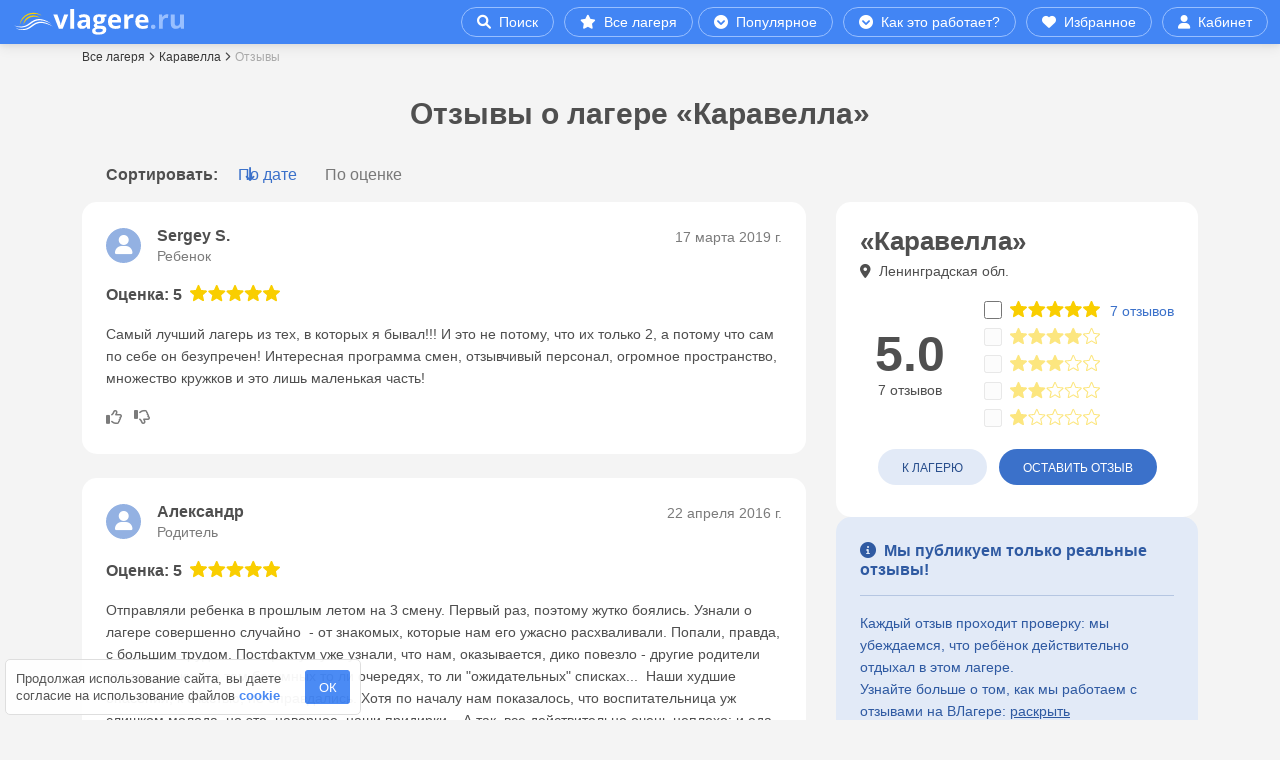

--- FILE ---
content_type: image/svg+xml
request_url: https://vlagere.ru/images/stars/stars_4.svg
body_size: 1279
content:
<?xml version="1.0" encoding="utf-8"?>
<!-- Generator: Adobe Illustrator 22.0.1, SVG Export Plug-In . SVG Version: 6.00 Build 0)  -->
<svg version="1.1" id="Слой_1__x28_копия_x29_"
	 xmlns="http://www.w3.org/2000/svg" xmlns:xlink="http://www.w3.org/1999/xlink" x="0px" y="0px" viewBox="0 0 110.8 20.1"
	 style="enable-background:new 0 0 110.8 20.1;" xml:space="preserve">
<style type="text/css">
	.st0{display:none;fill:#F9CE00;}
	.st1{fill:#F9CE00;}
</style>
<path class="st0" d="M94.6,20.1c-0.2,0-0.5-0.1-0.7-0.2c-0.4-0.3-0.5-0.7-0.4-1.1l1.3-5.9l-4.6-4c-0.3-0.3-0.5-0.8-0.3-1.2
	c0.1-0.4,0.5-0.7,1-0.8l6-0.5l2.4-5.6c0.2-0.4,0.6-0.7,1-0.7c0.4,0,0.8,0.3,1,0.7l2.4,5.6l6,0.5c0.4,0,0.8,0.3,1,0.8
	c0.1,0.4,0,0.9-0.3,1.2l-4.6,4l1.3,5.9c0.1,0.4-0.1,0.9-0.4,1.1c-0.4,0.3-0.8,0.3-1.2,0.1l-5.2-3.1l-5.2,3.1
	C95,20,94.8,20.1,94.6,20.1z M96.9,6.4C96.9,6.4,96.9,6.4,96.9,6.4L96.9,6.4z M103.8,6.4L103.8,6.4C103.8,6.4,103.8,6.4,103.8,6.4z"
	/>
<path class="st0" d="M72.1,20.1c-0.2,0-0.5-0.1-0.7-0.2c-0.4-0.3-0.5-0.7-0.4-1.1l1.3-5.9l-4.6-4c-0.3-0.3-0.5-0.8-0.3-1.2
	c0.1-0.4,0.5-0.7,1-0.8l6-0.5l2.4-5.6C77,0.3,77.4,0,77.9,0c0.4,0,0.8,0.3,1,0.7l2.4,5.6l6,0.5c0.4,0,0.8,0.3,1,0.8
	c0.1,0.4,0,0.9-0.3,1.2l-4.6,4l1.3,5.9c0.1,0.4-0.1,0.9-0.4,1.1c-0.4,0.3-0.8,0.3-1.2,0.1l-5.2-3.1l-5.2,3.1
	C72.5,20,72.3,20.1,72.1,20.1z M74.4,6.4C74.4,6.4,74.4,6.4,74.4,6.4L74.4,6.4z M81.3,6.4L81.3,6.4C81.3,6.4,81.3,6.4,81.3,6.4z"/>
<path class="st0" d="M49.7,20.1c-0.2,0-0.5-0.1-0.7-0.2c-0.4-0.3-0.5-0.7-0.4-1.1l1.3-5.9l-4.6-4C45,8.5,44.9,8,45.1,7.6
	c0.1-0.4,0.5-0.7,1-0.8l6-0.5l2.4-5.6C54.6,0.3,55,0,55.4,0c0.4,0,0.8,0.3,1,0.7l2.4,5.6l6,0.5c0.4,0,0.8,0.3,1,0.8
	c0.1,0.4,0,0.9-0.3,1.2l-4.6,4l1.3,5.9c0.1,0.4-0.1,0.9-0.4,1.1c-0.4,0.3-0.8,0.3-1.2,0.1l-5.2-3.1l-5.2,3.1
	C50.1,20,49.9,20.1,49.7,20.1z M52,6.4C52,6.4,52,6.4,52,6.4L52,6.4z M58.9,6.4L58.9,6.4C58.9,6.4,58.9,6.4,58.9,6.4z"/>
<path class="st1" d="M27.2,20.1c-0.2,0-0.5-0.1-0.7-0.2c-0.4-0.3-0.5-0.7-0.4-1.1l1.3-5.9l-4.6-4c-0.3-0.3-0.5-0.8-0.3-1.2
	c0.1-0.4,0.5-0.7,1-0.8l6-0.5l2.4-5.6c0.2-0.4,0.6-0.7,1-0.7c0.4,0,0.8,0.3,1,0.7l2.4,5.6l6,0.5c0.4,0,0.8,0.3,1,0.8s0,0.9-0.3,1.2
	l-4.6,4l1.3,5.9c0.1,0.4-0.1,0.9-0.4,1.1c-0.4,0.3-0.8,0.3-1.2,0.1l-5.2-3.1l-5.2,3.1C27.6,20,27.4,20.1,27.2,20.1z M29.5,6.4
	C29.5,6.4,29.5,6.4,29.5,6.4L29.5,6.4z M36.4,6.4L36.4,6.4C36.4,6.4,36.4,6.4,36.4,6.4z"/>
<path class="st1" d="M4.7,20.1c-0.2,0-0.5-0.1-0.7-0.2c-0.4-0.3-0.5-0.7-0.4-1.1l1.3-5.9l-4.6-4C0,8.5-0.1,8,0.1,7.6
	c0.1-0.4,0.5-0.7,1-0.8l6-0.5l2.4-5.6C9.6,0.3,10,0,10.4,0s0.8,0.3,1,0.7l2.4,5.6l6,0.5c0.4,0,0.8,0.3,1,0.8s0,0.9-0.3,1.2l-4.6,4
	l1.3,5.9c0.1,0.4-0.1,0.9-0.4,1.1c-0.4,0.3-0.8,0.3-1.2,0.1l-5.2-3.1l-5.2,3.1C5.1,20,4.9,20.1,4.7,20.1z M7,6.4C7,6.4,7,6.4,7,6.4
	L7,6.4z M13.9,6.4L13.9,6.4C13.9,6.4,13.9,6.4,13.9,6.4z"/>
<path class="st1" d="M94.6,20c-0.2,0-0.5-0.1-0.6-0.2c-0.4-0.3-0.5-0.7-0.4-1.1l1.3-5.9l-4.6-4c-0.3-0.3-0.5-0.8-0.3-1.2
	c0.1-0.4,0.5-0.7,1-0.8l6-0.5l2.4-5.6c0.2-0.4,0.6-0.7,1-0.7c0.4,0,0.8,0.3,1,0.7l2.4,5.6l6,0.5c0.4,0,0.8,0.3,1,0.8
	c0.1,0.4,0,0.9-0.3,1.2l-4.6,4l1.3,5.9c0.1,0.4-0.1,0.9-0.4,1.1c-0.4,0.3-0.8,0.3-1.2,0.1l-5.2-3.1l-5.2,3.1C95,20,94.8,20,94.6,20z
	 M100.3,15.4c0.2,0,0.4,0.1,0.6,0.2l4.9,2.9l-1.3-5.6c-0.1-0.4,0-0.8,0.4-1.1l4.3-3.8l-5.7-0.5c-0.4,0-0.8-0.3-0.9-0.7l-2.2-5.3
	l-2.2,5.3c-0.2,0.4-0.5,0.6-0.9,0.7l-5.7,0.5l4.3,3.8c0.3,0.3,0.4,0.7,0.4,1.1l-1.3,5.6l4.9-2.9C99.9,15.5,100.1,15.4,100.3,15.4z
	 M96.9,6.4L96.9,6.4L96.9,6.4z M103.8,6.4L103.8,6.4L103.8,6.4z"/>
<path class="st1" d="M72.1,20c-0.2,0-0.5-0.1-0.6-0.2c-0.4-0.3-0.5-0.7-0.4-1.1l1.3-5.9l-4.6-4c-0.3-0.3-0.5-0.8-0.3-1.2
	c0.1-0.4,0.5-0.7,1-0.8l6-0.5l2.4-5.6C77,0.3,77.4,0,77.9,0c0.4,0,0.8,0.3,1,0.7l2.4,5.6l6,0.5c0.4,0,0.8,0.3,1,0.8
	c0.1,0.4,0,0.9-0.3,1.2l-4.6,4l1.3,5.9c0.1,0.4-0.1,0.9-0.4,1.1c-0.4,0.3-0.8,0.3-1.2,0.1l-5.2-3.1l-5.2,3.1
	C72.5,20,72.3,20,72.1,20z M77.9,15.4c0.2,0,0.4,0.1,0.6,0.2l4.9,2.9l-1.3-5.6c-0.1-0.4,0-0.8,0.4-1.1l4.3-3.8l-5.7-0.5
	c-0.4,0-0.8-0.3-0.9-0.7l-2.2-5.3l-2.2,5.3c-0.2,0.4-0.5,0.6-0.9,0.7L69,8.1l4.3,3.8c0.3,0.3,0.4,0.7,0.4,1.1l-1.3,5.6l4.9-2.9
	C77.5,15.5,77.7,15.4,77.9,15.4z M74.4,6.4L74.4,6.4L74.4,6.4z M81.3,6.4L81.3,6.4L81.3,6.4z"/>
<path class="st1" d="M49.6,20c-0.2,0-0.5-0.1-0.6-0.2c-0.4-0.3-0.5-0.7-0.4-1.1l1.3-5.9l-4.6-4C45,8.5,44.9,8,45,7.6
	c0.1-0.4,0.5-0.7,1-0.8l6-0.5l2.4-5.6C54.6,0.3,55,0,55.4,0s0.8,0.3,1,0.7l2.4,5.6l6,0.5c0.4,0,0.8,0.3,1,0.8c0.1,0.4,0,0.9-0.3,1.2
	l-4.6,4l1.3,5.9c0.1,0.4-0.1,0.9-0.4,1.1c-0.4,0.3-0.8,0.3-1.2,0.1l-5.2-3.1l-5.2,3.1C50,20,49.8,20,49.6,20z M55.4,15.4
	c0.2,0,0.4,0.1,0.6,0.2l4.9,2.9l-1.3-5.6c-0.1-0.4,0-0.8,0.4-1.1l4.3-3.8l-5.7-0.5c-0.4,0-0.8-0.3-0.9-0.7l-2.2-5.3l-2.2,5.3
	c-0.2,0.4-0.5,0.6-0.9,0.7l-5.7,0.5l4.3,3.8c0.3,0.3,0.4,0.7,0.4,1.1l-1.3,5.6l4.9-2.9C55,15.5,55.2,15.4,55.4,15.4z M52,6.4L52,6.4
	L52,6.4z M58.9,6.4L58.9,6.4L58.9,6.4z"/>
<path class="st0" d="M27.2,20c-0.2,0-0.5-0.1-0.6-0.2c-0.4-0.3-0.5-0.7-0.4-1.1l1.3-5.9l-4.6-4c-0.3-0.3-0.5-0.8-0.3-1.2
	c0.1-0.4,0.5-0.7,1-0.8l6-0.5L32,0.7C32.1,0.3,32.5,0,33,0s0.8,0.3,1,0.7l2.4,5.6l6,0.5c0.4,0,0.8,0.3,1,0.8c0.1,0.4,0,0.9-0.3,1.2
	l-4.6,4l1.3,5.9c0.1,0.4-0.1,0.9-0.4,1.1c-0.4,0.3-0.8,0.3-1.2,0.1L33,16.8l-5.2,3.1C27.6,20,27.4,20,27.2,20z M33,15.4
	c0.2,0,0.4,0.1,0.6,0.2l4.9,2.9l-1.3-5.6c-0.1-0.4,0-0.8,0.4-1.1l4.3-3.8l-5.7-0.5c-0.4,0-0.8-0.3-0.9-0.7L33,1.6l-2.2,5.3
	c-0.2,0.4-0.5,0.6-0.9,0.7l-5.7,0.5l4.3,3.8c0.3,0.3,0.4,0.7,0.4,1.1l-1.3,5.6l4.9-2.9C32.6,15.5,32.8,15.4,33,15.4z M29.5,6.4
	L29.5,6.4L29.5,6.4z M36.4,6.4L36.4,6.4L36.4,6.4z"/>
<path class="st0" d="M4.8,20c-0.2,0-0.5-0.1-0.6-0.2c-0.4-0.3-0.5-0.7-0.4-1.1l1.3-5.9l-4.6-4C0.2,8.5,0,8,0.2,7.6
	c0.1-0.4,0.5-0.7,1-0.8l6-0.5l2.4-5.6c0.2-0.4,0.6-0.7,1-0.7s0.8,0.3,1,0.7L14,6.3l6,0.5c0.4,0,0.8,0.3,1,0.8c0.1,0.4,0,0.9-0.3,1.2
	l-4.6,4l1.3,5.9c0.1,0.4-0.1,0.9-0.4,1.1c-0.4,0.3-0.8,0.3-1.2,0.1l-5.2-3.1l-5.2,3.1C5.2,20,5,20,4.8,20z M10.6,15.4
	c0.2,0,0.4,0.1,0.6,0.2l4.9,2.9l-1.3-5.6c-0.1-0.4,0-0.8,0.4-1.1l4.3-3.8l-5.7-0.5c-0.4,0-0.8-0.3-0.9-0.7l-2.2-5.3L8.3,6.9
	C8.1,7.3,7.8,7.5,7.4,7.6L1.7,8.1L6,11.9c0.3,0.3,0.4,0.7,0.4,1.1l-1.3,5.6l4.9-2.9C10.2,15.5,10.4,15.4,10.6,15.4z M7.1,6.4
	L7.1,6.4L7.1,6.4z M14,6.4L14,6.4L14,6.4z"/>
<path class="st0" d="M72.1,20c-0.2,0-0.5-0.1-0.6-0.2c-0.4-0.3-0.5-0.7-0.4-1.1l1.3-5.9l-4.6-4c-0.3-0.3-0.5-0.8-0.3-1.2
	c0.1-0.4,0.5-0.7,1-0.8l6-0.5l2.4-5.6C77,0.3,77.4,0,77.9,0s0.8,0.3,1,0.7l2.4,5.6l6,0.5c0.4,0,0.8,0.3,1,0.8c0.1,0.4,0,0.9-0.3,1.2
	l-4.6,4l1.3,5.9c0.1,0.4-0.1,0.9-0.4,1.1c-0.4,0.3-0.8,0.3-1.2,0.1l-5.2-3.1l-5.2,3.1C72.5,20,72.3,20,72.1,20z M77.9,1.6
	c0.2-0.1-0.2,13.8,0,13.8c0.2,0,0.4,0.1,0.6,0.2l4.9,2.9l-1.3-5.6c-0.1-0.4,0-0.8,0.4-1.1l4.3-3.8l-5.7-0.5c-0.4,0-0.8-0.3-0.9-0.7
	L77.9,1.6 M74.4,6.4L74.4,6.4L74.4,6.4z M81.3,6.4L81.3,6.4L81.3,6.4z"/>
<path class="st0" d="M94.6,20c-0.2,0-0.5-0.1-0.6-0.2c-0.4-0.3-0.5-0.7-0.4-1.1l1.3-5.9l-4.6-4C90,8.4,89.8,8,90,7.6
	c0.1-0.4,0.5-0.7,1-0.8l6-0.5l2.4-5.6c0.2-0.4,0.6-0.7,1-0.7c0.4,0,0.8,0.3,1,0.7l2.4,5.6l6,0.5c0.4,0,0.8,0.3,1,0.8
	c0.1,0.4,0,0.9-0.3,1.2l-4.6,4l1.3,5.9c0.1,0.4-0.1,0.9-0.4,1.1c-0.4,0.3-0.8,0.3-1.2,0.1l-5.2-3.1l-5.2,3.1C95,20,94.8,20,94.6,20z
	 M100.4,1.6c0.2-0.1-0.2,13.8,0,13.8c0.2,0,0.4,0.1,0.6,0.2l4.9,2.9l-1.3-5.6c-0.1-0.4,0-0.8,0.4-1.1l4.3-3.8l-5.7-0.5
	c-0.4,0-0.8-0.3-0.9-0.7L100.4,1.6 M96.9,6.4L96.9,6.4L96.9,6.4z M103.8,6.4L103.8,6.4L103.8,6.4z"/>
<path class="st0" d="M49.7,20c-0.2,0-0.5-0.1-0.6-0.2c-0.4-0.3-0.5-0.7-0.4-1.1l1.3-5.9l-4.6-4C45,8.4,44.9,8,45,7.6
	c0.1-0.4,0.5-0.7,1-0.8l6-0.5l2.4-5.6C54.6,0.3,55,0,55.4,0c0.4,0,0.8,0.3,1,0.7l2.4,5.6l6,0.5c0.4,0,0.8,0.3,1,0.8
	c0.1,0.4,0,0.9-0.3,1.2l-4.6,4l1.3,5.9c0.1,0.4-0.1,0.9-0.4,1.1c-0.4,0.3-0.8,0.3-1.2,0.1l-5.2-3.1l-5.2,3.1
	C50.1,20,49.9,20,49.7,20z M55.4,1.6c0.2-0.1-0.2,13.8,0,13.8s0.4,0.1,0.6,0.2l4.9,2.9l-1.3-5.6c-0.1-0.4,0-0.8,0.4-1.1l4.3-3.8
	l-5.7-0.5c-0.4,0-0.8-0.3-0.9-0.7L55.4,1.6 M52,6.4L52,6.4L52,6.4z M58.9,6.4L58.9,6.4L58.9,6.4z"/>
<path class="st0" d="M27.2,20c-0.2,0-0.5-0.1-0.6-0.2c-0.4-0.3-0.5-0.7-0.4-1.1l1.3-5.9l-4.6-4c-0.3-0.3-0.5-0.8-0.3-1.2
	c0.1-0.4,0.5-0.7,1-0.8l6-0.5L32,0.7C32.2,0.3,32.6,0,33,0c0.4,0,0.8,0.3,1,0.7l2.4,5.6l6,0.5c0.4,0,0.8,0.3,1,0.8
	c0.1,0.4,0,0.9-0.3,1.2l-4.6,4l1.3,5.9c0.1,0.4-0.1,0.9-0.4,1.1c-0.4,0.3-0.8,0.3-1.2,0.1L33,16.8l-5.2,3.1C27.6,20,27.4,20,27.2,20
	z M33,1.6c0.2-0.1-0.2,13.8,0,13.8s0.4,0.1,0.6,0.2l4.9,2.9l-1.3-5.6c-0.1-0.4,0-0.8,0.4-1.1l4.3-3.8l-5.7-0.5
	c-0.4,0-0.8-0.3-0.9-0.7L33,1.6 M29.6,6.4L29.6,6.4L29.6,6.4z M36.5,6.4L36.5,6.4L36.5,6.4z"/>
<path class="st0" d="M4.8,20c-0.2,0-0.5-0.1-0.6-0.2c-0.4-0.3-0.5-0.7-0.4-1.1l1.3-5.9l-4.6-4C0.2,8.4,0.1,8,0.2,7.6
	c0.1-0.4,0.5-0.7,1-0.8l6-0.5l2.4-5.6c0.2-0.4,0.6-0.7,1-0.7s0.8,0.3,1,0.7L14,6.3l6,0.5c0.4,0,0.8,0.3,1,0.8c0.1,0.4,0,0.9-0.3,1.2
	l-4.6,4l1.3,5.9c0.1,0.4-0.1,0.9-0.4,1.1c-0.4,0.3-0.8,0.3-1.2,0.1l-5.2-3.1l-5.2,3.1C5.2,20,5,20,4.8,20z M10.6,1.6
	c0.2-0.1-0.2,13.8,0,13.8s0.4,0.1,0.6,0.2l4.9,2.9l-1.3-5.6c-0.1-0.4,0-0.8,0.4-1.1l4.3-3.8l-5.7-0.5c-0.4,0-0.8-0.3-0.9-0.7
	L10.6,1.6 M7.1,6.4L7.1,6.4L7.1,6.4z M14,6.4L14,6.4L14,6.4z"/>
</svg>


--- FILE ---
content_type: image/svg+xml
request_url: https://vlagere.ru/images/stars/stars_2.svg
body_size: 1283
content:
<?xml version="1.0" encoding="utf-8"?>
<!-- Generator: Adobe Illustrator 22.0.1, SVG Export Plug-In . SVG Version: 6.00 Build 0)  -->
<svg version="1.1" id="Слой_1__x28_копия_x29_"
	 xmlns="http://www.w3.org/2000/svg" xmlns:xlink="http://www.w3.org/1999/xlink" x="0px" y="0px" viewBox="0 0 110.8 20.1"
	 style="enable-background:new 0 0 110.8 20.1;" xml:space="preserve">
<style type="text/css">
	.st0{display:none;fill:#F9CE00;}
	.st1{fill:#F9CE00;}
</style>
<path class="st0" d="M94.6,20.1c-0.2,0-0.5-0.1-0.7-0.2c-0.4-0.3-0.5-0.7-0.4-1.1l1.3-5.9l-4.6-4c-0.3-0.3-0.5-0.8-0.3-1.2
	c0.1-0.4,0.5-0.7,1-0.8l6-0.5l2.4-5.6c0.2-0.4,0.6-0.7,1-0.7c0.4,0,0.8,0.3,1,0.7l2.4,5.6l6,0.5c0.4,0,0.8,0.3,1,0.8
	c0.1,0.4,0,0.9-0.3,1.2l-4.6,4l1.3,5.9c0.1,0.4-0.1,0.9-0.4,1.1c-0.4,0.3-0.8,0.3-1.2,0.1l-5.2-3.1l-5.2,3.1
	C95,20,94.8,20.1,94.6,20.1z M96.9,6.4C96.9,6.4,96.9,6.4,96.9,6.4L96.9,6.4z M103.8,6.4L103.8,6.4C103.8,6.4,103.8,6.4,103.8,6.4z"
	/>
<path class="st0" d="M72.1,20.1c-0.2,0-0.5-0.1-0.7-0.2c-0.4-0.3-0.5-0.7-0.4-1.1l1.3-5.9l-4.6-4c-0.3-0.3-0.5-0.8-0.3-1.2
	c0.1-0.4,0.5-0.7,1-0.8l6-0.5l2.4-5.6C77,0.3,77.4,0,77.9,0c0.4,0,0.8,0.3,1,0.7l2.4,5.6l6,0.5c0.4,0,0.8,0.3,1,0.8
	c0.1,0.4,0,0.9-0.3,1.2l-4.6,4l1.3,5.9c0.1,0.4-0.1,0.9-0.4,1.1c-0.4,0.3-0.8,0.3-1.2,0.1l-5.2-3.1l-5.2,3.1
	C72.5,20,72.3,20.1,72.1,20.1z M74.4,6.4C74.4,6.4,74.4,6.4,74.4,6.4L74.4,6.4z M81.3,6.4L81.3,6.4C81.3,6.4,81.3,6.4,81.3,6.4z"/>
<path class="st0" d="M49.7,20.1c-0.2,0-0.5-0.1-0.7-0.2c-0.4-0.3-0.5-0.7-0.4-1.1l1.3-5.9l-4.6-4C45,8.5,44.9,8,45.1,7.6
	c0.1-0.4,0.5-0.7,1-0.8l6-0.5l2.4-5.6C54.6,0.3,55,0,55.4,0c0.4,0,0.8,0.3,1,0.7l2.4,5.6l6,0.5c0.4,0,0.8,0.3,1,0.8
	c0.1,0.4,0,0.9-0.3,1.2l-4.6,4l1.3,5.9c0.1,0.4-0.1,0.9-0.4,1.1c-0.4,0.3-0.8,0.3-1.2,0.1l-5.2-3.1l-5.2,3.1
	C50.1,20,49.9,20.1,49.7,20.1z M52,6.4C52,6.4,52,6.4,52,6.4L52,6.4z M58.9,6.4L58.9,6.4C58.9,6.4,58.9,6.4,58.9,6.4z"/>
<path class="st0" d="M27.2,20.1c-0.2,0-0.5-0.1-0.7-0.2c-0.4-0.3-0.5-0.7-0.4-1.1l1.3-5.9l-4.6-4c-0.3-0.3-0.5-0.8-0.3-1.2
	c0.1-0.4,0.5-0.7,1-0.8l6-0.5l2.4-5.6c0.2-0.4,0.6-0.7,1-0.7c0.4,0,0.8,0.3,1,0.7l2.4,5.6l6,0.5c0.4,0,0.8,0.3,1,0.8s0,0.9-0.3,1.2
	l-4.6,4l1.3,5.9c0.1,0.4-0.1,0.9-0.4,1.1c-0.4,0.3-0.8,0.3-1.2,0.1l-5.2-3.1l-5.2,3.1C27.6,20,27.4,20.1,27.2,20.1z M29.5,6.4
	C29.5,6.4,29.5,6.4,29.5,6.4L29.5,6.4z M36.4,6.4L36.4,6.4C36.4,6.4,36.4,6.4,36.4,6.4z"/>
<path class="st1" d="M4.7,20.1c-0.2,0-0.5-0.1-0.7-0.2c-0.4-0.3-0.5-0.7-0.4-1.1l1.3-5.9l-4.6-4C0,8.5-0.1,8,0.1,7.6
	c0.1-0.4,0.5-0.7,1-0.8l6-0.5l2.4-5.6C9.6,0.3,10,0,10.4,0s0.8,0.3,1,0.7l2.4,5.6l6,0.5c0.4,0,0.8,0.3,1,0.8s0,0.9-0.3,1.2l-4.6,4
	l1.3,5.9c0.1,0.4-0.1,0.9-0.4,1.1c-0.4,0.3-0.8,0.3-1.2,0.1l-5.2-3.1l-5.2,3.1C5.1,20,4.9,20.1,4.7,20.1z M7,6.4C7,6.4,7,6.4,7,6.4
	L7,6.4z M13.9,6.4L13.9,6.4C13.9,6.4,13.9,6.4,13.9,6.4z"/>
<path class="st1" d="M94.6,20c-0.2,0-0.5-0.1-0.6-0.2c-0.4-0.3-0.5-0.7-0.4-1.1l1.3-5.9l-4.6-4c-0.3-0.3-0.5-0.8-0.3-1.2
	c0.1-0.4,0.5-0.7,1-0.8l6-0.5l2.4-5.6c0.2-0.4,0.6-0.7,1-0.7c0.4,0,0.8,0.3,1,0.7l2.4,5.6l6,0.5c0.4,0,0.8,0.3,1,0.8
	c0.1,0.4,0,0.9-0.3,1.2l-4.6,4l1.3,5.9c0.1,0.4-0.1,0.9-0.4,1.1c-0.4,0.3-0.8,0.3-1.2,0.1l-5.2-3.1l-5.2,3.1C95,20,94.8,20,94.6,20z
	 M100.3,15.4c0.2,0,0.4,0.1,0.6,0.2l4.9,2.9l-1.3-5.6c-0.1-0.4,0-0.8,0.4-1.1l4.3-3.8l-5.7-0.5c-0.4,0-0.8-0.3-0.9-0.7l-2.2-5.3
	l-2.2,5.3c-0.2,0.4-0.5,0.6-0.9,0.7l-5.7,0.5l4.3,3.8c0.3,0.3,0.4,0.7,0.4,1.1l-1.3,5.6l4.9-2.9C99.9,15.5,100.1,15.4,100.3,15.4z
	 M96.9,6.4L96.9,6.4L96.9,6.4z M103.8,6.4L103.8,6.4L103.8,6.4z"/>
<path class="st1" d="M72.1,20c-0.2,0-0.5-0.1-0.6-0.2c-0.4-0.3-0.5-0.7-0.4-1.1l1.3-5.9l-4.6-4c-0.3-0.3-0.5-0.8-0.3-1.2
	c0.1-0.4,0.5-0.7,1-0.8l6-0.5l2.4-5.6C77,0.3,77.4,0,77.9,0c0.4,0,0.8,0.3,1,0.7l2.4,5.6l6,0.5c0.4,0,0.8,0.3,1,0.8
	c0.1,0.4,0,0.9-0.3,1.2l-4.6,4l1.3,5.9c0.1,0.4-0.1,0.9-0.4,1.1c-0.4,0.3-0.8,0.3-1.2,0.1l-5.2-3.1l-5.2,3.1
	C72.5,20,72.3,20,72.1,20z M77.9,15.4c0.2,0,0.4,0.1,0.6,0.2l4.9,2.9l-1.3-5.6c-0.1-0.4,0-0.8,0.4-1.1l4.3-3.8l-5.7-0.5
	c-0.4,0-0.8-0.3-0.9-0.7l-2.2-5.3l-2.2,5.3c-0.2,0.4-0.5,0.6-0.9,0.7L69,8.1l4.3,3.8c0.3,0.3,0.4,0.7,0.4,1.1l-1.3,5.6l4.9-2.9
	C77.5,15.5,77.7,15.4,77.9,15.4z M74.4,6.4L74.4,6.4L74.4,6.4z M81.3,6.4L81.3,6.4L81.3,6.4z"/>
<path class="st1" d="M49.6,20c-0.2,0-0.5-0.1-0.6-0.2c-0.4-0.3-0.5-0.7-0.4-1.1l1.3-5.9l-4.6-4C45,8.5,44.9,8,45,7.6
	c0.1-0.4,0.5-0.7,1-0.8l6-0.5l2.4-5.6C54.6,0.3,55,0,55.4,0s0.8,0.3,1,0.7l2.4,5.6l6,0.5c0.4,0,0.8,0.3,1,0.8c0.1,0.4,0,0.9-0.3,1.2
	l-4.6,4l1.3,5.9c0.1,0.4-0.1,0.9-0.4,1.1c-0.4,0.3-0.8,0.3-1.2,0.1l-5.2-3.1l-5.2,3.1C50,20,49.8,20,49.6,20z M55.4,15.4
	c0.2,0,0.4,0.1,0.6,0.2l4.9,2.9l-1.3-5.6c-0.1-0.4,0-0.8,0.4-1.1l4.3-3.8l-5.7-0.5c-0.4,0-0.8-0.3-0.9-0.7l-2.2-5.3l-2.2,5.3
	c-0.2,0.4-0.5,0.6-0.9,0.7l-5.7,0.5l4.3,3.8c0.3,0.3,0.4,0.7,0.4,1.1l-1.3,5.6l4.9-2.9C55,15.5,55.2,15.4,55.4,15.4z M52,6.4L52,6.4
	L52,6.4z M58.9,6.4L58.9,6.4L58.9,6.4z"/>
<path class="st1" d="M27.2,20c-0.2,0-0.5-0.1-0.6-0.2c-0.4-0.3-0.5-0.7-0.4-1.1l1.3-5.9l-4.6-4c-0.3-0.3-0.5-0.8-0.3-1.2
	c0.1-0.4,0.5-0.7,1-0.8l6-0.5L32,0.7C32.1,0.3,32.5,0,33,0s0.8,0.3,1,0.7l2.4,5.6l6,0.5c0.4,0,0.8,0.3,1,0.8c0.1,0.4,0,0.9-0.3,1.2
	l-4.6,4l1.3,5.9c0.1,0.4-0.1,0.9-0.4,1.1c-0.4,0.3-0.8,0.3-1.2,0.1L33,16.8l-5.2,3.1C27.6,20,27.4,20,27.2,20z M33,15.4
	c0.2,0,0.4,0.1,0.6,0.2l4.9,2.9l-1.3-5.6c-0.1-0.4,0-0.8,0.4-1.1l4.3-3.8l-5.7-0.5c-0.4,0-0.8-0.3-0.9-0.7L33,1.6l-2.2,5.3
	c-0.2,0.4-0.5,0.6-0.9,0.7l-5.7,0.5l4.3,3.8c0.3,0.3,0.4,0.7,0.4,1.1l-1.3,5.6l4.9-2.9C32.6,15.5,32.8,15.4,33,15.4z M29.5,6.4
	L29.5,6.4L29.5,6.4z M36.4,6.4L36.4,6.4L36.4,6.4z"/>
<path class="st0" d="M4.8,20c-0.2,0-0.5-0.1-0.6-0.2c-0.4-0.3-0.5-0.7-0.4-1.1l1.3-5.9l-4.6-4C0.2,8.5,0,8,0.2,7.6
	c0.1-0.4,0.5-0.7,1-0.8l6-0.5l2.4-5.6c0.2-0.4,0.6-0.7,1-0.7s0.8,0.3,1,0.7L14,6.3l6,0.5c0.4,0,0.8,0.3,1,0.8c0.1,0.4,0,0.9-0.3,1.2
	l-4.6,4l1.3,5.9c0.1,0.4-0.1,0.9-0.4,1.1c-0.4,0.3-0.8,0.3-1.2,0.1l-5.2-3.1l-5.2,3.1C5.2,20,5,20,4.8,20z M10.6,15.4
	c0.2,0,0.4,0.1,0.6,0.2l4.9,2.9l-1.3-5.6c-0.1-0.4,0-0.8,0.4-1.1l4.3-3.8l-5.7-0.5c-0.4,0-0.8-0.3-0.9-0.7l-2.2-5.3L8.3,6.9
	C8.1,7.3,7.8,7.5,7.4,7.6L1.7,8.1L6,11.9c0.3,0.3,0.4,0.7,0.4,1.1l-1.3,5.6l4.9-2.9C10.2,15.5,10.4,15.4,10.6,15.4z M7.1,6.4
	L7.1,6.4L7.1,6.4z M14,6.4L14,6.4L14,6.4z"/>
<path class="st0" d="M72.1,20c-0.2,0-0.5-0.1-0.6-0.2c-0.4-0.3-0.5-0.7-0.4-1.1l1.3-5.9l-4.6-4c-0.3-0.3-0.5-0.8-0.3-1.2
	c0.1-0.4,0.5-0.7,1-0.8l6-0.5l2.4-5.6C77,0.3,77.4,0,77.9,0s0.8,0.3,1,0.7l2.4,5.6l6,0.5c0.4,0,0.8,0.3,1,0.8c0.1,0.4,0,0.9-0.3,1.2
	l-4.6,4l1.3,5.9c0.1,0.4-0.1,0.9-0.4,1.1c-0.4,0.3-0.8,0.3-1.2,0.1l-5.2-3.1l-5.2,3.1C72.5,20,72.3,20,72.1,20z M77.9,1.6
	c0.2-0.1-0.2,13.8,0,13.8c0.2,0,0.4,0.1,0.6,0.2l4.9,2.9l-1.3-5.6c-0.1-0.4,0-0.8,0.4-1.1l4.3-3.8l-5.7-0.5c-0.4,0-0.8-0.3-0.9-0.7
	L77.9,1.6 M74.4,6.4L74.4,6.4L74.4,6.4z M81.3,6.4L81.3,6.4L81.3,6.4z"/>
<path class="st0" d="M94.6,20c-0.2,0-0.5-0.1-0.6-0.2c-0.4-0.3-0.5-0.7-0.4-1.1l1.3-5.9l-4.6-4C90,8.4,89.8,8,90,7.6
	c0.1-0.4,0.5-0.7,1-0.8l6-0.5l2.4-5.6c0.2-0.4,0.6-0.7,1-0.7c0.4,0,0.8,0.3,1,0.7l2.4,5.6l6,0.5c0.4,0,0.8,0.3,1,0.8
	c0.1,0.4,0,0.9-0.3,1.2l-4.6,4l1.3,5.9c0.1,0.4-0.1,0.9-0.4,1.1c-0.4,0.3-0.8,0.3-1.2,0.1l-5.2-3.1l-5.2,3.1C95,20,94.8,20,94.6,20z
	 M100.4,1.6c0.2-0.1-0.2,13.8,0,13.8c0.2,0,0.4,0.1,0.6,0.2l4.9,2.9l-1.3-5.6c-0.1-0.4,0-0.8,0.4-1.1l4.3-3.8l-5.7-0.5
	c-0.4,0-0.8-0.3-0.9-0.7L100.4,1.6 M96.9,6.4L96.9,6.4L96.9,6.4z M103.8,6.4L103.8,6.4L103.8,6.4z"/>
<path class="st0" d="M49.7,20c-0.2,0-0.5-0.1-0.6-0.2c-0.4-0.3-0.5-0.7-0.4-1.1l1.3-5.9l-4.6-4C45,8.4,44.9,8,45,7.6
	c0.1-0.4,0.5-0.7,1-0.8l6-0.5l2.4-5.6C54.6,0.3,55,0,55.4,0c0.4,0,0.8,0.3,1,0.7l2.4,5.6l6,0.5c0.4,0,0.8,0.3,1,0.8
	c0.1,0.4,0,0.9-0.3,1.2l-4.6,4l1.3,5.9c0.1,0.4-0.1,0.9-0.4,1.1c-0.4,0.3-0.8,0.3-1.2,0.1l-5.2-3.1l-5.2,3.1
	C50.1,20,49.9,20,49.7,20z M55.4,1.6c0.2-0.1-0.2,13.8,0,13.8s0.4,0.1,0.6,0.2l4.9,2.9l-1.3-5.6c-0.1-0.4,0-0.8,0.4-1.1l4.3-3.8
	l-5.7-0.5c-0.4,0-0.8-0.3-0.9-0.7L55.4,1.6 M52,6.4L52,6.4L52,6.4z M58.9,6.4L58.9,6.4L58.9,6.4z"/>
<path class="st0" d="M27.2,20c-0.2,0-0.5-0.1-0.6-0.2c-0.4-0.3-0.5-0.7-0.4-1.1l1.3-5.9l-4.6-4c-0.3-0.3-0.5-0.8-0.3-1.2
	c0.1-0.4,0.5-0.7,1-0.8l6-0.5L32,0.7C32.2,0.3,32.6,0,33,0c0.4,0,0.8,0.3,1,0.7l2.4,5.6l6,0.5c0.4,0,0.8,0.3,1,0.8
	c0.1,0.4,0,0.9-0.3,1.2l-4.6,4l1.3,5.9c0.1,0.4-0.1,0.9-0.4,1.1c-0.4,0.3-0.8,0.3-1.2,0.1L33,16.8l-5.2,3.1C27.6,20,27.4,20,27.2,20
	z M33,1.6c0.2-0.1-0.2,13.8,0,13.8s0.4,0.1,0.6,0.2l4.9,2.9l-1.3-5.6c-0.1-0.4,0-0.8,0.4-1.1l4.3-3.8l-5.7-0.5
	c-0.4,0-0.8-0.3-0.9-0.7L33,1.6 M29.6,6.4L29.6,6.4L29.6,6.4z M36.5,6.4L36.5,6.4L36.5,6.4z"/>
<path class="st0" d="M4.8,20c-0.2,0-0.5-0.1-0.6-0.2c-0.4-0.3-0.5-0.7-0.4-1.1l1.3-5.9l-4.6-4C0.2,8.4,0.1,8,0.2,7.6
	c0.1-0.4,0.5-0.7,1-0.8l6-0.5l2.4-5.6c0.2-0.4,0.6-0.7,1-0.7s0.8,0.3,1,0.7L14,6.3l6,0.5c0.4,0,0.8,0.3,1,0.8c0.1,0.4,0,0.9-0.3,1.2
	l-4.6,4l1.3,5.9c0.1,0.4-0.1,0.9-0.4,1.1c-0.4,0.3-0.8,0.3-1.2,0.1l-5.2-3.1l-5.2,3.1C5.2,20,5,20,4.8,20z M10.6,1.6
	c0.2-0.1-0.2,13.8,0,13.8s0.4,0.1,0.6,0.2l4.9,2.9l-1.3-5.6c-0.1-0.4,0-0.8,0.4-1.1l4.3-3.8l-5.7-0.5c-0.4,0-0.8-0.3-0.9-0.7
	L10.6,1.6 M7.1,6.4L7.1,6.4L7.1,6.4z M14,6.4L14,6.4L14,6.4z"/>
</svg>
